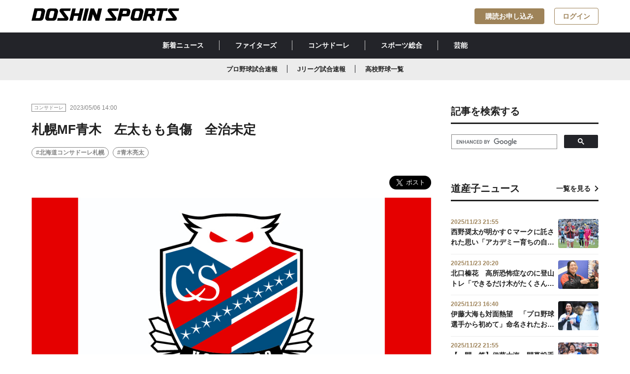

--- FILE ---
content_type: text/css
request_url: https://www.doshinsports.com/files/css/front/user/add.css?v=1749787018
body_size: 3081
content:
@charset "UTF-8";
/*
 foundation
-------------------------------------------------- */
/*
 * mixin用SCSS
 *
 */
/*
 layout
-------------------------------------------------- */
.l-container {
  position: relative; }
  .l-container--large {
    position: relative; }

.l-header {
  display: -webkit-box;
  display: -ms-flexbox;
  display: flex;
  -webkit-box-pack: justify;
  -ms-flex-pack: justify;
  justify-content: space-between; }
  .l-header__button {
    padding: 7px 8px !important;
    font-size: 11px !important; }
    .l-header__button__list {
      -webkit-box-flex: 0;
      -ms-flex: 0 0 auto;
      flex: 0 0 auto;
      margin-left: 18px; }
    .l-header__button:not(:first-child) {
      margin-left: 8px; }
    .l-header__button.c-button--accent {
      padding-right: 22px !important;
      padding-left: 22px !important; }

/*
 object
-------------------------------------------------- */
/* component --------------------------- */
.c-button, .l-header__button {
  padding: 8px 12px;
  border-radius: 4px;
  font-size: 14px;
  font-weight: bold; }
  .c-button--accent {
    background-color: #9E8359;
    color: #fff; }
  .c-button--outline-accent {
    border: 1px solid #9E8359;
    background-color: #fff;
    color: #9E8359; }

.c-card {
  background-color: #fff;
  -webkit-box-shadow: 0 2px 12px rgba(0, 0, 0, 0.06);
  box-shadow: 0 2px 12px rgba(0, 0, 0, 0.06); }
  .c-card__body {
    padding: 24px; }
  .c-card__button {
    width: 240px; }
  .c-card p {
    font-size: 14px;
    line-height: 1.5; }

.c-heading {
  font-size: 18px;
  font-weight: bold; }

.c-list--disc {
  padding-left: 1em; }

.c-list--disc li {
  padding-left: 0;
  font-size: 14px;
  line-height: 1.5;
  list-style: disc; }
  .c-list--disc li::before {
    content: none; }

.c-paywall {
  margin-bottom: 40px;
  padding: 24px;
  border: 1px solid #848484;
  border-radius: 8px; }
  .c-paywall__button__list__item {
    -webkit-box-flex: 0;
    -ms-flex: 0 0 auto;
    flex: 0 0 auto; }
    .c-paywall__button__list__item:not(:first-child) {
      margin-left: 7px; }
  .c-paywall__button__list p {
    font-size: 11px; }

/* project ----------------------------- */

.p-mypage__section {
  display: -webkit-box;
  display: -ms-flexbox;
  display: flex;
  -webkit-box-orient: vertical;
  -webkit-box-direction: normal;
  -ms-flex-direction: column;
  flex-direction: column;
  padding: 32px 32px 24px; }
  .p-mypage__section__outer {
    margin-top: 20px; }
  .p-mypage__section__header {
    margin-bottom: 15px;
    text-align: center; }
    .p-mypage__section__header img {
      width: 64px;
      margin-bottom: 23px; }
    .p-mypage__section__header__heading {
      font-size: 16px;
      line-height: 1.5; }
      .p-mypage__section__header__heading__badge {
        padding: 0 10px;
        background-color: #9E8359;
        color: #fff;
        font-size: 12px;
        font-weight: bold; }
  .p-mypage__section__body {
    -webkit-box-flex: 1;
    -ms-flex: 1 1 auto;
    flex: 1 1 auto; }
  .p-mypage__section__footer {
    margin-top: 20px; }

/* utility ----------------------------- */

.u-ma-0 {
  margin: 0px !important; }

.u-mt-0 {
  margin-top: 0px !important; }

.u-mr-0 {
  margin-right: 0px !important; }

.u-mb-0 {
  margin-bottom: 0px !important; }

.u-ml-0 {
  margin-left: 0px !important; }

.u-pa-0 {
  padding: 0px !important; }

.u-pt-0 {
  padding-top: 0px !important; }

.u-pr-0 {
  padding-right: 0px !important; }

.u-pb-0 {
  padding-bottom: 0px !important; }

.u-pl-0 {
  padding-left: 0px !important; }

.u-ma-5 {
  margin: 5px !important; }

.u-mt-5 {
  margin-top: 5px !important; }

.u-mr-5 {
  margin-right: 5px !important; }

.u-mb-5 {
  margin-bottom: 5px !important; }

.u-ml-5 {
  margin-left: 5px !important; }

.u-pa-5 {
  padding: 5px !important; }

.u-pt-5 {
  padding-top: 5px !important; }

.u-pr-5 {
  padding-right: 5px !important; }

.u-pb-5 {
  padding-bottom: 5px !important; }

.u-pl-5 {
  padding-left: 5px !important; }

.u-ma-10 {
  margin: 10px !important; }

.u-mt-10 {
  margin-top: 10px !important; }

.u-mr-10 {
  margin-right: 10px !important; }

.u-mb-10 {
  margin-bottom: 10px !important; }

.u-ml-10 {
  margin-left: 10px !important; }

.u-pa-10 {
  padding: 10px !important; }

.u-pt-10 {
  padding-top: 10px !important; }

.u-pr-10 {
  padding-right: 10px !important; }

.u-pb-10 {
  padding-bottom: 10px !important; }

.u-pl-10 {
  padding-left: 10px !important; }

.u-ma-15 {
  margin: 15px !important; }

.u-mt-15 {
  margin-top: 15px !important; }

.u-mr-15 {
  margin-right: 15px !important; }

.u-mb-15 {
  margin-bottom: 15px !important; }

.u-ml-15 {
  margin-left: 15px !important; }

.u-pa-15 {
  padding: 15px !important; }

.u-pt-15 {
  padding-top: 15px !important; }

.u-pr-15 {
  padding-right: 15px !important; }

.u-pb-15 {
  padding-bottom: 15px !important; }

.u-pl-15 {
  padding-left: 15px !important; }

.u-ma-20 {
  margin: 20px !important; }

.u-mt-20 {
  margin-top: 20px !important; }

.u-mr-20 {
  margin-right: 20px !important; }

.u-mb-20 {
  margin-bottom: 20px !important; }

.u-ml-20 {
  margin-left: 20px !important; }

.u-pa-20 {
  padding: 20px !important; }

.u-pt-20 {
  padding-top: 20px !important; }

.u-pr-20 {
  padding-right: 20px !important; }

.u-pb-20 {
  padding-bottom: 20px !important; }

.u-pl-20 {
  padding-left: 20px !important; }

.u-ma-25 {
  margin: 25px !important; }

.u-mt-25 {
  margin-top: 25px !important; }

.u-mr-25 {
  margin-right: 25px !important; }

.u-mb-25 {
  margin-bottom: 25px !important; }

.u-ml-25 {
  margin-left: 25px !important; }

.u-pa-25 {
  padding: 25px !important; }

.u-pt-25 {
  padding-top: 25px !important; }

.u-pr-25 {
  padding-right: 25px !important; }

.u-pb-25 {
  padding-bottom: 25px !important; }

.u-pl-25 {
  padding-left: 25px !important; }

.u-ma-30 {
  margin: 30px !important; }

.u-mt-30 {
  margin-top: 30px !important; }

.u-mr-30 {
  margin-right: 30px !important; }

.u-mb-30 {
  margin-bottom: 30px !important; }

.u-ml-30 {
  margin-left: 30px !important; }

.u-pa-30 {
  padding: 30px !important; }

.u-pt-30 {
  padding-top: 30px !important; }

.u-pr-30 {
  padding-right: 30px !important; }

.u-pb-30 {
  padding-bottom: 30px !important; }

.u-pl-30 {
  padding-left: 30px !important; }

.u-ma-35 {
  margin: 35px !important; }

.u-mt-35 {
  margin-top: 35px !important; }

.u-mr-35 {
  margin-right: 35px !important; }

.u-mb-35 {
  margin-bottom: 35px !important; }

.u-ml-35 {
  margin-left: 35px !important; }

.u-pa-35 {
  padding: 35px !important; }

.u-pt-35 {
  padding-top: 35px !important; }

.u-pr-35 {
  padding-right: 35px !important; }

.u-pb-35 {
  padding-bottom: 35px !important; }

.u-pl-35 {
  padding-left: 35px !important; }

.u-ma-40 {
  margin: 40px !important; }

.u-mt-40 {
  margin-top: 40px !important; }

.u-mr-40 {
  margin-right: 40px !important; }

.u-mb-40 {
  margin-bottom: 40px !important; }

.u-ml-40 {
  margin-left: 40px !important; }

.u-pa-40 {
  padding: 40px !important; }

.u-pt-40 {
  padding-top: 40px !important; }

.u-pr-40 {
  padding-right: 40px !important; }

.u-pb-40 {
  padding-bottom: 40px !important; }

.u-pl-40 {
  padding-left: 40px !important; }

.u-ma-45 {
  margin: 45px !important; }

.u-mt-45 {
  margin-top: 45px !important; }

.u-mr-45 {
  margin-right: 45px !important; }

.u-mb-45 {
  margin-bottom: 45px !important; }

.u-ml-45 {
  margin-left: 45px !important; }

.u-pa-45 {
  padding: 45px !important; }

.u-pt-45 {
  padding-top: 45px !important; }

.u-pr-45 {
  padding-right: 45px !important; }

.u-pb-45 {
  padding-bottom: 45px !important; }

.u-pl-45 {
  padding-left: 45px !important; }

.u-ma-50 {
  margin: 50px !important; }

.u-mt-50 {
  margin-top: 50px !important; }

.u-mr-50 {
  margin-right: 50px !important; }

.u-mb-50 {
  margin-bottom: 50px !important; }

.u-ml-50 {
  margin-left: 50px !important; }

.u-pa-50 {
  padding: 50px !important; }

.u-pt-50 {
  padding-top: 50px !important; }

.u-pr-50 {
  padding-right: 50px !important; }

.u-pb-50 {
  padding-bottom: 50px !important; }

.u-pl-50 {
  padding-left: 50px !important; }

.u-ma-55 {
  margin: 55px !important; }

.u-mt-55 {
  margin-top: 55px !important; }

.u-mr-55 {
  margin-right: 55px !important; }

.u-mb-55 {
  margin-bottom: 55px !important; }

.u-ml-55 {
  margin-left: 55px !important; }

.u-pa-55 {
  padding: 55px !important; }

.u-pt-55 {
  padding-top: 55px !important; }

.u-pr-55 {
  padding-right: 55px !important; }

.u-pb-55 {
  padding-bottom: 55px !important; }

.u-pl-55 {
  padding-left: 55px !important; }

.u-ma-60 {
  margin: 60px !important; }

.u-mt-60 {
  margin-top: 60px !important; }

.u-mr-60 {
  margin-right: 60px !important; }

.u-mb-60 {
  margin-bottom: 60px !important; }

.u-ml-60 {
  margin-left: 60px !important; }

.u-pa-60 {
  padding: 60px !important; }

.u-pt-60 {
  padding-top: 60px !important; }

.u-pr-60 {
  padding-right: 60px !important; }

.u-pb-60 {
  padding-bottom: 60px !important; }

.u-pl-60 {
  padding-left: 60px !important; }

.u-ma-65 {
  margin: 65px !important; }

.u-mt-65 {
  margin-top: 65px !important; }

.u-mr-65 {
  margin-right: 65px !important; }

.u-mb-65 {
  margin-bottom: 65px !important; }

.u-ml-65 {
  margin-left: 65px !important; }

.u-pa-65 {
  padding: 65px !important; }

.u-pt-65 {
  padding-top: 65px !important; }

.u-pr-65 {
  padding-right: 65px !important; }

.u-pb-65 {
  padding-bottom: 65px !important; }

.u-pl-65 {
  padding-left: 65px !important; }

.u-ma-70 {
  margin: 70px !important; }

.u-mt-70 {
  margin-top: 70px !important; }

.u-mr-70 {
  margin-right: 70px !important; }

.u-mb-70 {
  margin-bottom: 70px !important; }

.u-ml-70 {
  margin-left: 70px !important; }

.u-pa-70 {
  padding: 70px !important; }

.u-pt-70 {
  padding-top: 70px !important; }

.u-pr-70 {
  padding-right: 70px !important; }

.u-pb-70 {
  padding-bottom: 70px !important; }

.u-pl-70 {
  padding-left: 70px !important; }

.u-ma-75 {
  margin: 75px !important; }

.u-mt-75 {
  margin-top: 75px !important; }

.u-mr-75 {
  margin-right: 75px !important; }

.u-mb-75 {
  margin-bottom: 75px !important; }

.u-ml-75 {
  margin-left: 75px !important; }

.u-pa-75 {
  padding: 75px !important; }

.u-pt-75 {
  padding-top: 75px !important; }

.u-pr-75 {
  padding-right: 75px !important; }

.u-pb-75 {
  padding-bottom: 75px !important; }

.u-pl-75 {
  padding-left: 75px !important; }

.u-ma-80 {
  margin: 80px !important; }

.u-mt-80 {
  margin-top: 80px !important; }

.u-mr-80 {
  margin-right: 80px !important; }

.u-mb-80 {
  margin-bottom: 80px !important; }

.u-ml-80 {
  margin-left: 80px !important; }

.u-pa-80 {
  padding: 80px !important; }

.u-pt-80 {
  padding-top: 80px !important; }

.u-pr-80 {
  padding-right: 80px !important; }

.u-pb-80 {
  padding-bottom: 80px !important; }

.u-pl-80 {
  padding-left: 80px !important; }

.u-ma-85 {
  margin: 85px !important; }

.u-mt-85 {
  margin-top: 85px !important; }

.u-mr-85 {
  margin-right: 85px !important; }

.u-mb-85 {
  margin-bottom: 85px !important; }

.u-ml-85 {
  margin-left: 85px !important; }

.u-pa-85 {
  padding: 85px !important; }

.u-pt-85 {
  padding-top: 85px !important; }

.u-pr-85 {
  padding-right: 85px !important; }

.u-pb-85 {
  padding-bottom: 85px !important; }

.u-pl-85 {
  padding-left: 85px !important; }

.u-ma-90 {
  margin: 90px !important; }

.u-mt-90 {
  margin-top: 90px !important; }

.u-mr-90 {
  margin-right: 90px !important; }

.u-mb-90 {
  margin-bottom: 90px !important; }

.u-ml-90 {
  margin-left: 90px !important; }

.u-pa-90 {
  padding: 90px !important; }

.u-pt-90 {
  padding-top: 90px !important; }

.u-pr-90 {
  padding-right: 90px !important; }

.u-pb-90 {
  padding-bottom: 90px !important; }

.u-pl-90 {
  padding-left: 90px !important; }

.u-ma-95 {
  margin: 95px !important; }

.u-mt-95 {
  margin-top: 95px !important; }

.u-mr-95 {
  margin-right: 95px !important; }

.u-mb-95 {
  margin-bottom: 95px !important; }

.u-ml-95 {
  margin-left: 95px !important; }

.u-pa-95 {
  padding: 95px !important; }

.u-pt-95 {
  padding-top: 95px !important; }

.u-pr-95 {
  padding-right: 95px !important; }

.u-pb-95 {
  padding-bottom: 95px !important; }

.u-pl-95 {
  padding-left: 95px !important; }

.u-ma-100 {
  margin: 100px !important; }

.u-mt-100 {
  margin-top: 100px !important; }

.u-mr-100 {
  margin-right: 100px !important; }

.u-mb-100 {
  margin-bottom: 100px !important; }

.u-ml-100 {
  margin-left: 100px !important; }

.u-pa-100 {
  padding: 100px !important; }

.u-pt-100 {
  padding-top: 100px !important; }

.u-pr-100 {
  padding-right: 100px !important; }

.u-pb-100 {
  padding-bottom: 100px !important; }

.u-pl-100 {
  padding-left: 100px !important; }

.u-w-100 {
  width: 100%; }

.u-bg--light-gray {
  background-color: #F8F8F8; }

.u-text--center {
  text-align: center !important; }

.u-text--right {
  text-align: right !important; }

.u-text--left {
  text-align: left !important; }

.u-d-block {
  display: block !important; }

.u-d-inline-block {
  display: inline-block !important; }

.u-d-flex {
  display: -webkit-box !important;
  display: -ms-flexbox !important;
  display: flex !important; }

.u-d-flex-align-center {
  -webkit-box-align: center !important;
  -ms-flex-align: center !important;
  align-items: center !important; }

.u-d-flex-justify-center {
  -webkit-box-pack: center !important;
  -ms-flex-pack: center !important;
  justify-content: center !important; }

.u-d-flex-1 {
  -webkit-box-flex: 1 !important;
  -ms-flex: 1 1 auto !important;
  flex: 1 1 auto !important; }

@media screen and (min-width: 769px) {
    .l-container {
      padding: 48px 0 160px; }
      .l-container--large {
        width: 90%;
        max-width: 1200px;
        margin: 0 auto; }
      .l-header__button {
        padding: 8px 16px !important;
        font-size: 14px !important; }
        .l-header__button:not(:first-child) {
          margin-left: 16px; }
    .c-button, .l-header__button {
      padding: 8px 16px;
      font-size: 16px; }
      .c-card__body {
        padding: 40px; }
      .c-card p {
        font-size: 16px; }
    .c-heading {
      font-size: 20px; }
    .c-list--disc li {
      font-size: 16px; }
    .c-paywall {
      margin-bottom: 56px;
      padding: 40px; }
        .c-paywall__button__list__item:not(:first-child) {
          margin-left: 24px; }
      .c-paywall__button__list p {
        font-size: 13px; }
  .p-mypage {
    max-width: 1120px; }
    .p-mypage__section {
      width: calc( (100% - 48px) / 2);
      padding: 47px 70px 32px; }
      .p-mypage__section__outer {
        display: -webkit-box;
        display: -ms-flexbox;
        display: flex;
        -webkit-box-pack: justify;
        -ms-flex-pack: justify;
        justify-content: space-between;
        margin-top: 32px; }
      .p-mypage__section__header {
        margin-bottom: 20px; }
        .p-mypage__section__header img {
          width: 88px;
          margin-bottom: 30px; }
        .p-mypage__section__header__heading {
          font-size: 18px; }
          .p-mypage__section__header__heading__badge {
            margin-right: 8px;
            padding: 2px 12px;
            vertical-align: 2px; }
      .p-mypage__section__footer {
        margin-top: 30px; }
  .is-pc {
    display: block !important; }
  .is-sp {
    display: none !important; } }

@media screen and (max-width: 768px) {
    .l-container {
      padding: 36px 0 80px; }
      .l-container--large {
        width: 100%; }
    .l-container--sp {
      padding-right: 16px;
      padding-left: 16px; }
    .l-header .l-header__logo {
      -webkit-box-flex: 1;
      -ms-flex: 1 1 auto;
      flex: 1 1 auto;
      max-width: 300px; }
    .p-mypage__section:not(:first-child) {
      margin-top: 32px; }
  .is-pc {
    display: none !important; }
  .is-sp {
    display: block !important; }
  .u-text--center--sp {
    text-align: center !important; }
  .u-text--right--sp {
    text-align: right !important; }
  .u-text--left--sp {
    text-align: left !important; } }

--- FILE ---
content_type: text/css
request_url: https://www.doshinsports.com/files/css/front/customize.css?v=1749787018
body_size: 374
content:
@charset "UTF-8";
/* RCMSで固定スタイルを設定しているためこちらで上書き */
.publisher__container .publisher__time span { 
    font-size: 12px !important;
    font-weight: normal !important;
    line-height: 1 !important;
    color: #848484 !important;
    margin-left: 0 !important;
}
.card-03__time span {
    font-size: 12px !important;
    font-weight: bold !important;
    line-height: 1 !important;
    color: #9E8359 !important;
}
.u-mt-20 {
    margin-top: 20px
}

--- FILE ---
content_type: text/css
request_url: https://www.doshinsports.com/files/css/front/user/galleryslide.css?v=1749787018
body_size: 1124
content:
@charset "utf-8";

/*==================================================
スライダーのためのcss
===================================*/

/*メイン画像下に余白をつける*/

.gallery{
	margin:0 0 5px 0;
}

/*画像の横幅を100%にしてレスポンシブ化*/
.gallery img{
	width: 100%;
	height: auto;
	max-height: 450px;
	object-fit: contain;
	vertical-align: bottom;/*画像の下にできる余白を削除*/
}

.gallery .caption {
width: 100%;
margin: auto;
padding: 10px;
line-height: 1.4em;
text-align: center;
font-size: 88%;
background-color: #000;
color: #fff;

}

/*矢印の設定*/

/*戻る、次へ矢印の位置*/
.slick-prev, 
.slick-next {
    position: absolute;/*絶対配置にする*/
	z-index: 3;
    top: 42%;
    cursor: pointer;/*マウスカーソルを指マークに*/
    outline: none;/*クリックをしたら出てくる枠線を消す*/
    border-top: 2px solid #ccc;/*矢印の色*/
    border-right: 2px solid #ccc;/*矢印の色*/
    height: 25px;
    width: 25px;
}

.slick-prev {/*戻る矢印の位置と形状*/
    left:2.5%;
    transform: rotate(-135deg);
}

.slick-next {/*次へ矢印の位置と形状*/
    right:2.5%;
    transform: rotate(45deg);
}

/*選択するサムネイル画像の設定*/
.choice-btn .slick-list{
width:100% !important;
}

.choice-btn .slick-track {
display: flex;
flex-direction: row;
flex-wrap: wrap;
width: 100% !important;
}
.choice-btn li{
	cursor: pointer;
	outline: none;
	background:#333;
/*	width:25%!important;*/
width: calc(100% / 5) !important;
 height: 18vh;
}

@media screen and (max-width:599px) {
.gallery img {
max-height: 190px;
}
.choice-btn li {
width: calc(100% / 3) !important;
height: 14vh;
}
}

.choice-btn li img{
	opacity: 0.4;/*選択されていないものは透過40%*/
width: 100%;
height: 100%;
object-fit: cover;
}

.choice-btn li.slick-current img{
	opacity: 1;/*選択されているものは透過しない*/
}

.choice-btn .slick-track {
	transform: unset !important;/*画面幅サイズ変更に伴うサムネイル固定*/
}


/*========= レイアウトのためのCSS ===============*/

/*エリア全体を中央寄せ*/
.gallery_wrapper{
	width:94%;
	max-width:900px;
	margin:0 auto 40px auto;
}

.gallery_wrapper ul{
	margin:0;
	padding: 0;
	list-style: none;
}

.gallery_wrapper a{
	color: #333;
}

.gallery_wrapper a:hover,
.gallery_wrapper a:active{
	text-decoration: none;
}

--- FILE ---
content_type: text/javascript; charset=UTF-8
request_url: https://yads.yjtag.yahoo.co.jp/tag?s=77914_596780&fr_id=yads_5576270-0&p_elem=ad1&u=https%3A%2F%2Fwww.doshinsports.com%2Farticle_detail%2Fid%3D9612&pv_ts=1763935617811&cu=https%3A%2F%2Fwww.doshinsports.com%2Farticle_detail%2Fid%3D9612&suid=23bf2992-1bfa-47af-b5bc-6bd717437791
body_size: 879
content:
yadsDispatchDeliverProduct({"dsCode":"77914_596780","patternCode":"77914_596780-632388","outputType":"js_frame","targetID":"ad1","requestID":"a78b7647f0b9751da01d183eb34a8e2a","products":[{"adprodsetCode":"77914_596780-632388-669531","adprodType":12,"adTag":"<script onerror=\"YJ_YADS.passback()\" type=\"text/javascript\" src=\"//yj-a.p.adnxs.com/ttj?id=24634746&position=below&rla=SSP_FP_CODE_RLA&rlb=SSP_FP_CODE_RLB&size=300x250\"></script>","width":"300","height":"250"},{"adprodsetCode":"77914_596780-632388-669529","adprodType":3,"adTag":"<script onerror='YJ_YADS.passback()' src='https://yads.yjtag.yahoo.co.jp/yda?adprodset=77914_596780-632388-669529&cb=1763935621952&cu=https%3A%2F%2Fwww.doshinsports.com%2Farticle_detail%2Fid%3D9612&p_elem=ad1&pv_id=a78b7647f0b9751da01d183eb34a8e2a&suid=23bf2992-1bfa-47af-b5bc-6bd717437791&u=https%3A%2F%2Fwww.doshinsports.com%2Farticle_detail%2Fid%3D9612' type='text/javascript'></script>","width":"300","height":"250","iframeFlag":1},{"adprodsetCode":"77914_596780-632388-669530","adprodType":5,"adTag":"<a href=\"http://promotionalads.yahoo.co.jp/quality/\" target=\"_top\">\n  <img src=\"//s.yimg.jp/images/im/innerad/QC_300_250.jpg\" width=\"300\" height=\"250\" border=\"0\">\n  </img>\n</a>","width":"300","height":"250"}],"measurable":1,"frameTag":"<div style=\"text-align:center;\"><iframe src=\"https://s.yimg.jp/images/listing/tool/yads/yads-iframe.html?s=77914_596780&fr_id=yads_5576270-0&p_elem=ad1&u=https%3A%2F%2Fwww.doshinsports.com%2Farticle_detail%2Fid%3D9612&pv_ts=1763935617811&cu=https%3A%2F%2Fwww.doshinsports.com%2Farticle_detail%2Fid%3D9612&suid=23bf2992-1bfa-47af-b5bc-6bd717437791\" style=\"border:none;clear:both;display:block;margin:auto;overflow:hidden\" allowtransparency=\"true\" data-resize-frame=\"true\" frameborder=\"0\" height=\"250\" id=\"yads_5576270-0\" name=\"yads_5576270-0\" scrolling=\"no\" title=\"Ad Content\" width=\"300\" allow=\"fullscreen; attribution-reporting\" allowfullscreen loading=\"eager\" ></iframe></div>"});

--- FILE ---
content_type: image/svg+xml
request_url: https://www.doshinsports.com/files/user/doshin/img/arrow-right.svg?v=1621319998
body_size: 51
content:
<svg width="8" height="13" viewBox="0 0 8 13" fill="none" xmlns="http://www.w3.org/2000/svg"><path d="M.474 11.489l4.58-4.59-4.58-4.59 1.41-1.41 6 6-6 6-1.41-1.41z" fill="#212121"/></svg>

--- FILE ---
content_type: text/javascript; charset=UTF-8
request_url: https://yads.yjtag.yahoo.co.jp/yda?adprodset=77914_596780-632388-669529&cb=1763935621952&cu=https%3A%2F%2Fwww.doshinsports.com%2Farticle_detail%2Fid%3D9612&p_elem=ad1&pv_id=a78b7647f0b9751da01d183eb34a8e2a&suid=23bf2992-1bfa-47af-b5bc-6bd717437791&u=https%3A%2F%2Fwww.doshinsports.com%2Farticle_detail%2Fid%3D9612
body_size: -7
content:
yadsRenderAd_v2([],{"adprodset_code":"77914_596780-632388-669529","callback":"","js_file_name":"","noad_callback":"","output_type":"js_frame"});

--- FILE ---
content_type: application/javascript
request_url: https://www.doshinsports.com/files/js/front/user/galleryslide.js?v=1676858625
body_size: 511
content:
//上部画像の設定
$('.gallery').slick({
	infinite: true, //スライドをループさせるかどうか。初期値はtrue。
	fade: true, //フェードの有効化
	arrows: true,//左右の矢印あり
	prevArrow: '<div class="slick-prev"></div>',//矢印部分PreviewのHTMLを変更
	nextArrow: '<div class="slick-next"></div>',//矢印部分NextのHTMLを変更
});

//選択画像の設定
$('.choice-btn').slick({
	infinite: true, //スライドをループさせるかどうか。初期値はtrue。
	slidesToShow: 15, //表示させるスライドの数
	focusOnSelect: true, //フォーカスの有効化
	asNavFor: '.gallery', //連動させるスライドショーのクラス名
});
  
//下の選択画像をスライドさせずに連動して変更させる設定。
$('.gallery').on('beforeChange', function(event, slick, currentSlide, nextSlide) {
	var index = nextSlide; //次のスライド番号
	//サムネイルのslick-currentを削除し次のスライド要素にslick-currentを追加
	$(".choice-btn .slick-slide").removeClass("slick-current").eq(index).addClass("slick-current");
});

--- FILE ---
content_type: image/svg+xml
request_url: https://www.doshinsports.com/files/user/doshin/img/i-instagram.svg?v=1621319998
body_size: 370
content:
<svg width="25" height="25" viewBox="0 0 25 25" fill="none" xmlns="http://www.w3.org/2000/svg"><path d="M12.481 8.602a4.01 4.01 0 00-4.001 4.002 4.01 4.01 0 004.001 4.002 4.01 4.01 0 004.002-4.002 4.01 4.01 0 00-4.002-4.002zm12.002 4.002c0-1.657.015-3.3-.078-4.953-.093-1.922-.53-3.627-1.936-5.032C21.061 1.211 19.36.776 17.438.683 15.78.59 14.138.605 12.484.605c-1.657 0-3.299-.015-4.953.078C5.61.776 3.905 1.214 2.5 2.619 1.092 4.027.656 5.73.563 7.651.47 9.308.485 10.95.485 12.604c0 1.654-.015 3.3.078 4.953.093 1.922.532 3.627 1.937 5.032 1.408 1.408 3.11 1.843 5.031 1.936 1.657.093 3.3.078 4.953.078 1.658 0 3.3.015 4.954-.078 1.921-.093 3.626-.531 5.031-1.936 1.408-1.408 1.843-3.11 1.936-5.032.096-1.654.078-3.296.078-4.953zM12.481 18.76a6.148 6.148 0 01-6.157-6.157 6.148 6.148 0 016.157-6.157 6.148 6.148 0 016.158 6.157 6.148 6.148 0 01-6.158 6.157zm6.41-11.128a1.436 1.436 0 01-1.438-1.438c0-.796.642-1.438 1.438-1.438a1.436 1.436 0 011.017 2.455 1.436 1.436 0 01-1.017.42z" fill="#fff"/></svg>

--- FILE ---
content_type: image/svg+xml
request_url: https://www.doshinsports.com/files/user/doshin/img/logo.svg
body_size: 1108
content:
<svg xmlns="http://www.w3.org/2000/svg" viewBox="0 0 1059.14 87.69"><g data-name="Layer 2"><path d="M440.21 41.41l-11.08 46H402.4l8.17-33.98 12.69-52.12 25.47-.05 19.08 45.19 11.06-45.33 27.15.19-20.93 86.38-25.34-.05-19.54-46.23zM76.75 0c15.59.5 23.67 11.86 20.12 27-3.16 13.5-6.71 27-9.81 40.51-3 12.84-11.13 19.68-24.38 19.77C42 87.51 0 87.4 0 87.4L21.13 0zM41.87 18.44l-12.4 50.75h20.45C58 69.11 61.06 66.92 63.09 59l7-28.86c.78-3.32.94-11.72-6.54-11.72zm95.44 69c-6.62 0-13.24.13-19.85 0C105 87.09 96 77.26 98.41 65.09c3.14-16.17 6.9-32.28 11.6-48.06 3-10.13 11.42-15.6 22-16 13.21-.49 26.46-.2 39.69-.11C182.52 1 192.35 11.3 190 25.83l-10.26 42.34c-2.9 12.39-11 19.07-23.9 19.28-6.18.1-12.35 0-18.53 0zm6.29-18.23c8.12 0 10.64-1.61 13.74-14.94 1.1-4.71 6.18-25.34 6.18-25.34 1.53-6.3-1.05-10.49-7.41-10.49h-14.68c-5.29 0-7.2 4-8.52 8.92l-7.36 30.79c-1.22 6-.25 11.06 8.06 11 5.95.01 8.01.06 9.99.06zm606.29 18.23c-6.62 0-13.24.13-19.85 0-12.45-.32-21.42-10.15-19-22.32 3.14-16.17 6.9-32.28 11.6-48.06 3-10.13 11.42-15.6 22-16C757.82.55 771.07.84 784.3.93c10.8.07 20.63 10.37 18.24 24.9l-10.22 42.34c-2.9 12.39-11 19.07-23.9 19.28-6.18.1-12.35 0-18.53 0zm6.29-18.23c8.12 0 10.64-1.61 13.74-14.94 1.1-4.71 6.18-25.34 6.18-25.34 1.53-6.3-1.05-10.49-7.41-10.49H754c-5.29 0-7.2 4-8.52 8.92l-7.36 30.79c-1.22 6-.25 11.06 8.06 11 5.96.01 8.02.06 10 .06zm124.63 17.98h-24.67L845.25 57h-14.82l-7.32 30.24h-25.75l21-86.84 53.38-.14c13.06-.17 21.73 7.54 17.65 26.18l-1.66 7C884.39 47.28 882.3 55 870 57zm-41.06-68.71l-4.83 20.08h23.75c2 0 2.86-.29 3.62-3.42l3.12-12.9a3 3 0 00-3-3.75zM352.53 87.69h-24.98l8.44-34.61-31.07-.14-8.41 34.51-25.11.08 21.11-86.37h25.03l-8.09 33.41 30.95.05 8.11-33.47 25.11-.03-21.09 86.57zM647.66 56.8l-7.35 30.63h-25.78l21-86.27 53.77.16c12.47.3 22.78 9.79 19.35 26l-3.91 16a18.78 18.78 0 01-17.25 13.54zM657 18.44l-4.87 20.11h16.9c5.9 0 11.63.71 12.63-3.42.62-2.57 1.44-5.5 2.5-10.31.82-3.83-1-6.46-5.17-6.4zM603 58s5.08 6.82 6.06 10.79c2.19 8.77-4.82 18.22-13.78 18.4l-66.95.14 4-18.16h49.74L549 25.77c-3.8-4.91-5.09-10.08-2.55-16a13.47 13.47 0 0113-8.66c21.16-.16 66.28-.05 66.28-.05l-4.1 17.39H573zm-344.36 0s5.08 6.82 6.07 10.79c2.18 8.77-4.83 18.22-13.78 18.4l-67 .14 4-18.16h49.74l-33.09-43.4c-3.79-4.91-5.09-10.08-2.55-16A13.48 13.48 0 01215 1.1c21.17-.16 66.28-.05 66.28-.05l-4.09 17.39h-48.58zm777.87 0s5.08 6.82 6.07 10.79c2.18 8.77-4.83 18.22-13.78 18.4l-66.95.14 4-18.16h49.74l-33.14-43.4c-3.79-4.91-5.09-10.08-2.55-16a13.48 13.48 0 0113-8.66c21.17-.16 66.28-.05 66.28-.05l-4.09 17.39h-48.57zM903.9 87.19l16.68-68.75h-26.41L898.53.12 976.6 0l-4.5 18.54h-26.08l-16.66 68.65H903.9zM385.87 1.31l25.34-.05-20.89 86.15h-25.31l20.86-86.1z" data-name="Layer 1"/></g></svg>

--- FILE ---
content_type: application/javascript
request_url: https://www.doshinsports.com/files/js/front/user/modal-toggle.js?v=1622523619
body_size: 318
content:
window.onload=function(){const t=document.getElementById("modal-toggle"),e=document.getElementsByClassName("modal__btn-close")[0],l=document.getElementsByClassName("modal__img"),n=document.getElementById("modal__img-full"),o=document.getElementById("modal__figcaption");for(let e=0;e<l.length;e++)n.src=l[0].src,o.innerHTML=l[0].alt,l[e].onclick=function(){t.style.display="block",n.src=this.src,o.innerHTML=this.alt};e.onclick=()=>{t.style.display="none"}};